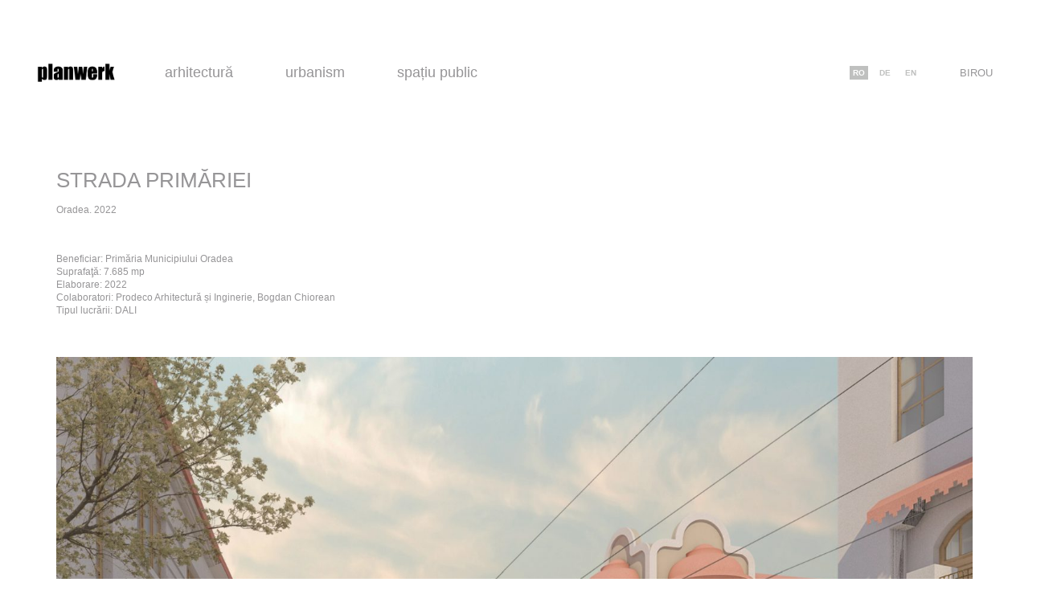

--- FILE ---
content_type: text/html; charset=UTF-8
request_url: http://planwerkcluj.org/portfolio/strada-primariei/
body_size: 40602
content:
<!DOCTYPE html>

<html class="no-js" dir="ltr" lang="ro-RO"
	prefix="og: https://ogp.me/ns#" >
<head>
    <meta charset="UTF-8">
    <meta name="viewport" content="width=device-width, initial-scale=1.0">

	<title>STRADA PRIMĂRIEI - planwerk</title>
<style>@font-face {
	font-family: 'impact';
	font-style: normal;
	font-weight: normal;
	src: ;
	src: local('impact'), local('impact'), url('http://new.planwerkcluj.org/wp-content/uploads/2021/02/impactreg.woff') format('woff');
}
</style>
		<!-- All in One SEO 4.4.3 - aioseo.com -->
		<meta name="description" content="Beneficiar: Primăria Municipiului OradeaSuprafaţă: 7.685 mpElaborare: 2022Colaboratori: Prodeco Arhitectură și Inginerie, Bogdan ChioreanTipul lucrării: DALI" />
		<meta name="robots" content="max-image-preview:large" />
		<link rel="canonical" href="http://planwerkcluj.org/portfolio/strada-primariei/" />
		<meta name="generator" content="All in One SEO (AIOSEO) 4.4.3" />
		<meta property="og:locale" content="ro_RO" />
		<meta property="og:site_name" content="planwerk - planwerk cluj" />
		<meta property="og:type" content="article" />
		<meta property="og:title" content="STRADA PRIMĂRIEI - planwerk" />
		<meta property="og:description" content="Beneficiar: Primăria Municipiului OradeaSuprafaţă: 7.685 mpElaborare: 2022Colaboratori: Prodeco Arhitectură și Inginerie, Bogdan ChioreanTipul lucrării: DALI" />
		<meta property="og:url" content="http://planwerkcluj.org/portfolio/strada-primariei/" />
		<meta property="article:published_time" content="2022-07-31T11:27:58+00:00" />
		<meta property="article:modified_time" content="2022-09-30T18:43:10+00:00" />
		<meta name="twitter:card" content="summary" />
		<meta name="twitter:title" content="STRADA PRIMĂRIEI - planwerk" />
		<meta name="twitter:description" content="Beneficiar: Primăria Municipiului OradeaSuprafaţă: 7.685 mpElaborare: 2022Colaboratori: Prodeco Arhitectură și Inginerie, Bogdan ChioreanTipul lucrării: DALI" />
		<script type="application/ld+json" class="aioseo-schema">
			{"@context":"https:\/\/schema.org","@graph":[{"@type":"BreadcrumbList","@id":"http:\/\/planwerkcluj.org\/portfolio\/strada-primariei\/#breadcrumblist","itemListElement":[{"@type":"ListItem","@id":"http:\/\/planwerkcluj.org\/#listItem","position":1,"item":{"@type":"WebPage","@id":"http:\/\/planwerkcluj.org\/","name":"Home","description":"planwerk cluj","url":"http:\/\/planwerkcluj.org\/"},"nextItem":"http:\/\/planwerkcluj.org\/portfolio\/strada-primariei\/#listItem"},{"@type":"ListItem","@id":"http:\/\/planwerkcluj.org\/portfolio\/strada-primariei\/#listItem","position":2,"item":{"@type":"WebPage","@id":"http:\/\/planwerkcluj.org\/portfolio\/strada-primariei\/","name":"STRADA PRIM\u0102RIEI","description":"Beneficiar: Prim\u0103ria Municipiului OradeaSuprafa\u0163\u0103: 7.685 mpElaborare: 2022Colaboratori: Prodeco Arhitectur\u0103 \u0219i Inginerie, Bogdan ChioreanTipul lucr\u0103rii: DALI","url":"http:\/\/planwerkcluj.org\/portfolio\/strada-primariei\/"},"previousItem":"http:\/\/planwerkcluj.org\/#listItem"}]},{"@type":"Organization","@id":"http:\/\/planwerkcluj.org\/#organization","name":"planwerk","url":"http:\/\/planwerkcluj.org\/","logo":{"@type":"ImageObject","url":"http:\/\/planwerkcluj.org\/wp-content\/uploads\/2021\/02\/pwk-logo-01-1.jpg","@id":"http:\/\/planwerkcluj.org\/#organizationLogo","width":2034,"height":2034},"image":{"@id":"http:\/\/planwerkcluj.org\/#organizationLogo"}},{"@type":"Person","@id":"http:\/\/planwerkcluj.org\/author\/admin\/#author","url":"http:\/\/planwerkcluj.org\/author\/admin\/","name":"admin","image":{"@type":"ImageObject","@id":"http:\/\/planwerkcluj.org\/portfolio\/strada-primariei\/#authorImage","url":"http:\/\/2.gravatar.com\/avatar\/5da078c5eb4cd739516581a3f0474add?s=96&d=mm&r=g","width":96,"height":96,"caption":"admin"}},{"@type":"WebPage","@id":"http:\/\/planwerkcluj.org\/portfolio\/strada-primariei\/#webpage","url":"http:\/\/planwerkcluj.org\/portfolio\/strada-primariei\/","name":"STRADA PRIM\u0102RIEI - planwerk","description":"Beneficiar: Prim\u0103ria Municipiului OradeaSuprafa\u0163\u0103: 7.685 mpElaborare: 2022Colaboratori: Prodeco Arhitectur\u0103 \u0219i Inginerie, Bogdan ChioreanTipul lucr\u0103rii: DALI","inLanguage":"ro-RO","isPartOf":{"@id":"http:\/\/planwerkcluj.org\/#website"},"breadcrumb":{"@id":"http:\/\/planwerkcluj.org\/portfolio\/strada-primariei\/#breadcrumblist"},"author":{"@id":"http:\/\/planwerkcluj.org\/author\/admin\/#author"},"creator":{"@id":"http:\/\/planwerkcluj.org\/author\/admin\/#author"},"image":{"@type":"ImageObject","url":"http:\/\/planwerkcluj.org\/wp-content\/uploads\/2022\/07\/PERSPECTIVE-AMBELE-2.jpg","@id":"http:\/\/planwerkcluj.org\/#mainImage","width":1987,"height":1494},"primaryImageOfPage":{"@id":"http:\/\/planwerkcluj.org\/portfolio\/strada-primariei\/#mainImage"},"datePublished":"2022-07-31T11:27:58+00:00","dateModified":"2022-09-30T18:43:10+00:00"},{"@type":"WebSite","@id":"http:\/\/planwerkcluj.org\/#website","url":"http:\/\/planwerkcluj.org\/","name":"planwerk","description":"planwerk cluj","inLanguage":"ro-RO","publisher":{"@id":"http:\/\/planwerkcluj.org\/#organization"}}]}
		</script>
		<!-- All in One SEO -->

<link rel="alternate" href="http://planwerkcluj.org/portfolio/strada-primariei/" hreflang="ro" />
<link rel="alternate" href="http://planwerkcluj.org/de/portfolio/rathausstrase/" hreflang="de" />
<link rel="alternate" href="http://planwerkcluj.org/en/portfolio/city-hall-street/" hreflang="en" />
<link rel='dns-prefetch' href='//s.w.org' />
<link rel="alternate" type="application/rss+xml" title="planwerk &raquo; Flux" href="http://planwerkcluj.org/feed/" />
<link rel="alternate" type="application/rss+xml" title="planwerk &raquo; Flux comentarii" href="http://planwerkcluj.org/comments/feed/" />
<link rel="alternate" type="application/rss+xml" title="Flux comentarii planwerk &raquo; STRADA PRIMĂRIEI" href="http://planwerkcluj.org/portfolio/strada-primariei/feed/" />
    <meta property="og:type" content="article">
    <meta property="og:title" content="STRADA PRIMĂRIEI">
    <meta property="og:url" content="http://planwerkcluj.org/portfolio/strada-primariei/">
    <meta property="og:site_name" content="planwerk">

	
	        <meta property="og:image" content="http://planwerkcluj.org/wp-content/uploads/2022/07/PERSPECTIVE-AMBELE-2.jpg">
        <link itemprop="image" href="http://planwerkcluj.org/wp-content/uploads/2022/07/PERSPECTIVE-AMBELE-2.jpg">

		            <!--
		  <PageMap>
		    <DataObject type="thumbnail">
		      <Attribute name="src" value="http://planwerkcluj.org/wp-content/uploads/2022/07/PERSPECTIVE-AMBELE-2-150x150.jpg"/>
		      <Attribute name="width" value="150"/>
		      <Attribute name="height" value="150"/>
		    </DataObject>
		  </PageMap>
		-->
		
			<script>
			window._wpemojiSettings = {"baseUrl":"https:\/\/s.w.org\/images\/core\/emoji\/13.0.0\/72x72\/","ext":".png","svgUrl":"https:\/\/s.w.org\/images\/core\/emoji\/13.0.0\/svg\/","svgExt":".svg","source":{"concatemoji":"http:\/\/planwerkcluj.org\/wp-includes\/js\/wp-emoji-release.min.js?ver=5.5.17"}};
			!function(e,a,t){var n,r,o,i=a.createElement("canvas"),p=i.getContext&&i.getContext("2d");function s(e,t){var a=String.fromCharCode;p.clearRect(0,0,i.width,i.height),p.fillText(a.apply(this,e),0,0);e=i.toDataURL();return p.clearRect(0,0,i.width,i.height),p.fillText(a.apply(this,t),0,0),e===i.toDataURL()}function c(e){var t=a.createElement("script");t.src=e,t.defer=t.type="text/javascript",a.getElementsByTagName("head")[0].appendChild(t)}for(o=Array("flag","emoji"),t.supports={everything:!0,everythingExceptFlag:!0},r=0;r<o.length;r++)t.supports[o[r]]=function(e){if(!p||!p.fillText)return!1;switch(p.textBaseline="top",p.font="600 32px Arial",e){case"flag":return s([127987,65039,8205,9895,65039],[127987,65039,8203,9895,65039])?!1:!s([55356,56826,55356,56819],[55356,56826,8203,55356,56819])&&!s([55356,57332,56128,56423,56128,56418,56128,56421,56128,56430,56128,56423,56128,56447],[55356,57332,8203,56128,56423,8203,56128,56418,8203,56128,56421,8203,56128,56430,8203,56128,56423,8203,56128,56447]);case"emoji":return!s([55357,56424,8205,55356,57212],[55357,56424,8203,55356,57212])}return!1}(o[r]),t.supports.everything=t.supports.everything&&t.supports[o[r]],"flag"!==o[r]&&(t.supports.everythingExceptFlag=t.supports.everythingExceptFlag&&t.supports[o[r]]);t.supports.everythingExceptFlag=t.supports.everythingExceptFlag&&!t.supports.flag,t.DOMReady=!1,t.readyCallback=function(){t.DOMReady=!0},t.supports.everything||(n=function(){t.readyCallback()},a.addEventListener?(a.addEventListener("DOMContentLoaded",n,!1),e.addEventListener("load",n,!1)):(e.attachEvent("onload",n),a.attachEvent("onreadystatechange",function(){"complete"===a.readyState&&t.readyCallback()})),(n=t.source||{}).concatemoji?c(n.concatemoji):n.wpemoji&&n.twemoji&&(c(n.twemoji),c(n.wpemoji)))}(window,document,window._wpemojiSettings);
		</script>
		<style>
img.wp-smiley,
img.emoji {
	display: inline !important;
	border: none !important;
	box-shadow: none !important;
	height: 1em !important;
	width: 1em !important;
	margin: 0 .07em !important;
	vertical-align: -0.1em !important;
	background: none !important;
	padding: 0 !important;
}
</style>
	<link rel='stylesheet' id='layerslider-css'  href='http://planwerkcluj.org/wp-content/plugins/LayerSlider/assets/static/layerslider/css/layerslider.css?ver=6.11.2' media='all' />
<link rel='stylesheet' id='wp-block-library-css'  href='http://planwerkcluj.org/wp-includes/css/dist/block-library/style.min.css?ver=5.5.17' media='all' />
<link rel='stylesheet' id='rs-plugin-settings-css'  href='http://planwerkcluj.org/wp-content/plugins/revslider/public/assets/css/rs6.css?ver=6.3.0' media='all' />
<style id='rs-plugin-settings-inline-css'>
#rs-demo-id {}
</style>
<link rel='stylesheet' id='kalium-bootstrap-css-css'  href='http://planwerkcluj.org/wp-content/themes/kalium/assets/css/bootstrap.min.css?ver=3.1.001' media='all' />
<link rel='stylesheet' id='kalium-fontawesome-css-css'  href='http://planwerkcluj.org/wp-content/themes/kalium/assets/vendors/font-awesome/css/all.min.css?ver=3.1.001' media='all' />
<link rel='stylesheet' id='kalium-theme-base-css-css'  href='http://planwerkcluj.org/wp-content/themes/kalium/assets/css/base.min.css?ver=3.1.001' media='all' />
<link rel='stylesheet' id='kalium-theme-portfolio-css-css'  href='http://planwerkcluj.org/wp-content/themes/kalium/assets/css/portfolio.min.css?ver=3.1.001' media='all' />
<link rel='stylesheet' id='kalium-theme-other-css-css'  href='http://planwerkcluj.org/wp-content/themes/kalium/assets/css/other.min.css?ver=3.1.001' media='all' />
<link rel='stylesheet' id='kalium-style-css-css'  href='http://planwerkcluj.org/wp-content/themes/kalium/style.css?ver=3.1.001' media='all' />
<link rel='stylesheet' id='custom-skin-css'  href='http://planwerkcluj.org/wp-content/themes/kalium-child/custom-skin.css?ver=54907cda756098bf26561bcf5dfccd11' media='all' />
<link rel='stylesheet' id='kalium-fluidbox-css-css'  href='http://planwerkcluj.org/wp-content/themes/kalium/assets/vendors/fluidbox/css/fluidbox.min.css?ver=3.1.001' media='all' />
<link rel='stylesheet' id='kalium-child-css'  href='http://planwerkcluj.org/wp-content/themes/kalium-child/style.css?ver=5.5.17' media='all' />
    <script type="text/javascript">
		var ajaxurl = ajaxurl || 'http://planwerkcluj.org/wp-admin/admin-ajax.php';
				var icl_language_code = "ro";
		    </script>
	<style id="typolab-font-variants">.font-19{font-family:'impact';font-style:normal;font-weight:normal}body,p,.section-title p,.single-portfolio-holder .details .project-description p{font-size:12px}</style><script type='text/javascript' src='http://planwerkcluj.org/wp-includes/js/jquery/jquery.js?ver=1.12.4-wp' id='jquery-core-js'></script>
<script type='text/javascript' id='layerslider-utils-js-extra'>
/* <![CDATA[ */
var LS_Meta = {"v":"6.11.2","fixGSAP":"1"};
/* ]]> */
</script>
<script type='text/javascript' src='http://planwerkcluj.org/wp-content/plugins/LayerSlider/assets/static/layerslider/js/layerslider.utils.js?ver=6.11.2' id='layerslider-utils-js'></script>
<script type='text/javascript' src='http://planwerkcluj.org/wp-content/plugins/LayerSlider/assets/static/layerslider/js/layerslider.kreaturamedia.jquery.js?ver=6.11.2' id='layerslider-js'></script>
<script type='text/javascript' src='http://planwerkcluj.org/wp-content/plugins/LayerSlider/assets/static/layerslider/js/layerslider.transitions.js?ver=6.11.2' id='layerslider-transitions-js'></script>
<script type='text/javascript' src='http://planwerkcluj.org/wp-content/plugins/revslider/public/assets/js/rbtools.min.js?ver=6.3.0' id='tp-tools-js'></script>
<script type='text/javascript' src='http://planwerkcluj.org/wp-content/plugins/revslider/public/assets/js/rs6.min.js?ver=6.3.0' id='revmin-js'></script>
<script type='text/javascript' src='http://planwerkcluj.org/wp-content/plugins/strato-assistant/js/cookies.js?ver=5.5.17' id='strato-assistant-wp-cookies-js'></script>
<meta name="generator" content="Powered by LayerSlider 6.11.2 - Multi-Purpose, Responsive, Parallax, Mobile-Friendly Slider Plugin for WordPress." />
<!-- LayerSlider updates and docs at: https://layerslider.kreaturamedia.com -->
<link rel="https://api.w.org/" href="http://planwerkcluj.org/wp-json/" /><link rel="alternate" type="application/json" href="http://planwerkcluj.org/wp-json/wp/v2/portfolio/2764" /><link rel="EditURI" type="application/rsd+xml" title="RSD" href="http://planwerkcluj.org/xmlrpc.php?rsd" />
<link rel="wlwmanifest" type="application/wlwmanifest+xml" href="http://planwerkcluj.org/wp-includes/wlwmanifest.xml" /> 
<link rel='prev' title='BULEVARDUL 21 DECEMBRIE' href='http://planwerkcluj.org/portfolio/bulevardul-21-decembrie-1989/' />
<link rel='next' title='CENTRUL ISTORIC' href='http://planwerkcluj.org/portfolio/centrul-istoric/' />
<meta name="generator" content="WordPress 5.5.17" />
<link rel='shortlink' href='http://planwerkcluj.org/?p=2764' />
<link rel="alternate" type="application/json+oembed" href="http://planwerkcluj.org/wp-json/oembed/1.0/embed?url=http%3A%2F%2Fplanwerkcluj.org%2Fportfolio%2Fstrada-primariei%2F" />
<link rel="alternate" type="text/xml+oembed" href="http://planwerkcluj.org/wp-json/oembed/1.0/embed?url=http%3A%2F%2Fplanwerkcluj.org%2Fportfolio%2Fstrada-primariei%2F&#038;format=xml" />
<script>var mobile_menu_breakpoint = 768;</script><style data-appended-custom-css="true">@media screen and (min-width:769px) { .mobile-menu-wrapper,.mobile-menu-overlay,.header-block__item--mobile-menu-toggle {display: none;} }</style><style data-appended-custom-css="true">@media screen and (max-width:768px) { .header-block__item--standard-menu-container {display: none;} }</style><meta name="generator" content="Powered by WPBakery Page Builder - drag and drop page builder for WordPress."/>
<meta name="generator" content="Powered by Slider Revolution 6.3.0 - responsive, Mobile-Friendly Slider Plugin for WordPress with comfortable drag and drop interface." />
<link rel="icon" href="http://planwerkcluj.org/wp-content/uploads/2021/02/cropped-pwk-logo-01-32x32.jpg" sizes="32x32" />
<link rel="icon" href="http://planwerkcluj.org/wp-content/uploads/2021/02/cropped-pwk-logo-01-192x192.jpg" sizes="192x192" />
<link rel="apple-touch-icon" href="http://planwerkcluj.org/wp-content/uploads/2021/02/cropped-pwk-logo-01-180x180.jpg" />
<meta name="msapplication-TileImage" content="http://planwerkcluj.org/wp-content/uploads/2021/02/cropped-pwk-logo-01-270x270.jpg" />
<script type="text/javascript">function setREVStartSize(e){
			//window.requestAnimationFrame(function() {				 
				window.RSIW = window.RSIW===undefined ? window.innerWidth : window.RSIW;	
				window.RSIH = window.RSIH===undefined ? window.innerHeight : window.RSIH;	
				try {								
					var pw = document.getElementById(e.c).parentNode.offsetWidth,
						newh;
					pw = pw===0 || isNaN(pw) ? window.RSIW : pw;
					e.tabw = e.tabw===undefined ? 0 : parseInt(e.tabw);
					e.thumbw = e.thumbw===undefined ? 0 : parseInt(e.thumbw);
					e.tabh = e.tabh===undefined ? 0 : parseInt(e.tabh);
					e.thumbh = e.thumbh===undefined ? 0 : parseInt(e.thumbh);
					e.tabhide = e.tabhide===undefined ? 0 : parseInt(e.tabhide);
					e.thumbhide = e.thumbhide===undefined ? 0 : parseInt(e.thumbhide);
					e.mh = e.mh===undefined || e.mh=="" || e.mh==="auto" ? 0 : parseInt(e.mh,0);		
					if(e.layout==="fullscreen" || e.l==="fullscreen") 						
						newh = Math.max(e.mh,window.RSIH);					
					else{					
						e.gw = Array.isArray(e.gw) ? e.gw : [e.gw];
						for (var i in e.rl) if (e.gw[i]===undefined || e.gw[i]===0) e.gw[i] = e.gw[i-1];					
						e.gh = e.el===undefined || e.el==="" || (Array.isArray(e.el) && e.el.length==0)? e.gh : e.el;
						e.gh = Array.isArray(e.gh) ? e.gh : [e.gh];
						for (var i in e.rl) if (e.gh[i]===undefined || e.gh[i]===0) e.gh[i] = e.gh[i-1];
											
						var nl = new Array(e.rl.length),
							ix = 0,						
							sl;					
						e.tabw = e.tabhide>=pw ? 0 : e.tabw;
						e.thumbw = e.thumbhide>=pw ? 0 : e.thumbw;
						e.tabh = e.tabhide>=pw ? 0 : e.tabh;
						e.thumbh = e.thumbhide>=pw ? 0 : e.thumbh;					
						for (var i in e.rl) nl[i] = e.rl[i]<window.RSIW ? 0 : e.rl[i];
						sl = nl[0];									
						for (var i in nl) if (sl>nl[i] && nl[i]>0) { sl = nl[i]; ix=i;}															
						var m = pw>(e.gw[ix]+e.tabw+e.thumbw) ? 1 : (pw-(e.tabw+e.thumbw)) / (e.gw[ix]);					
						newh =  (e.gh[ix] * m) + (e.tabh + e.thumbh);
					}				
					if(window.rs_init_css===undefined) window.rs_init_css = document.head.appendChild(document.createElement("style"));					
					document.getElementById(e.c).height = newh+"px";
					window.rs_init_css.innerHTML += "#"+e.c+"_wrapper { height: "+newh+"px }";				
				} catch(e){
					console.log("Failure at Presize of Slider:" + e)
				}					   
			//});
		  };</script>
		<style id="wp-custom-css">
			.entry-content > p:not(.alignwide):not(.alignfull):not(.alignleft):not(.alignright):not(.is-style-wide) {
	max-width: 500px;
}
		</style>
		<noscript><style> .wpb_animate_when_almost_visible { opacity: 1; }</style></noscript></head>
<body class="portfolio-template-default single single-portfolio postid-2764 wpb-js-composer js-comp-ver-6.4.2 vc_responsive portfolio-category-spatiu-public">

<div class="mobile-menu-wrapper mobile-menu-slide">

    <div class="mobile-menu-container">

		<ul id="menu-tags-menu-ro" class="menu"><li id="menu-item-2209" class="menu-item menu-item-type-taxonomy menu-item-object-portfolio_category menu-item-2209"><a href="http://planwerkcluj.org/portfolio-category/arhitectura/">Arhitectură</a></li>
<li id="menu-item-2207" class="menu-item menu-item-type-taxonomy menu-item-object-portfolio_category menu-item-2207"><a href="http://planwerkcluj.org/portfolio-category/urbanism/">Urbanism</a></li>
<li id="menu-item-2208" class="menu-item menu-item-type-taxonomy menu-item-object-portfolio_category current-portfolio-ancestor current-menu-parent current-portfolio-parent menu-item-2208"><a href="http://planwerkcluj.org/portfolio-category/spatiu-public/">Spațiu Public</a></li>
<div class="languages"><span class="languages__item languages__item--current">ro</span><a href="http://planwerkcluj.org/de/portfolio/rathausstrase/" class="languages__item">de</a><a href="http://planwerkcluj.org/en/portfolio/city-hall-street/" class="languages__item">en</a></div><div class="about__menu"><a href="http://planwerkcluj.org/birou/">Birou</a>
</div></ul>
		
		
		
    </div>

</div>

<div class="mobile-menu-overlay"></div>
<div class="wrapper" id="main-wrapper">

	<style data-appended-custom-css="true">.header-block, .site-header--static-header-type {padding-top: 40px;}</style><style data-appended-custom-css="true">@media screen and (max-width: 992px) { .header-block, .site-header--static-header-type {padding-top: 20px;} }</style><style data-appended-custom-css="true">@media screen and (max-width: 768px) { .header-block, .site-header--static-header-type {padding-top: 13.333333333333px;} }</style><style data-appended-custom-css="true">.header-block, .site-header--static-header-type {padding-bottom: 40px;}</style><style data-appended-custom-css="true">@media screen and (max-width: 992px) { .header-block, .site-header--static-header-type {padding-bottom: 20px;} }</style><style data-appended-custom-css="true">@media screen and (max-width: 768px) { .header-block, .site-header--static-header-type {padding-bottom: 13.333333333333px;} }</style>    <header class="site-header main-header menu-type-custom-header fullwidth-header is-sticky">

		<div class="header-block">

	
	<div class="header-block__row-container container">

		<div class="header-block__row header-block__row--main">
			        <div class="header-block__column header-block__logo header-block--auto-grow">
			<style data-appended-custom-css="true">.logo-image {width:100px;height:100px;}</style>    <a href="http://planwerkcluj.org" class="header-logo logo-image">
		            <img src="http://planwerkcluj.org/wp-content/uploads/2021/02/pwk-logo-01-1.jpg" class="main-logo" width="100" height="100" alt="planwerk"/>
		    </a>
        </div>
		        <div class="header-block__column header-block--content-right header-block--align-right">

            <div class="header-block__items-row">
				<div class="header-block__item header-block__item--type-menu-main-menu header-block__item--standard-menu-container"><div class="standard-menu-container menu-skin-main"><nav class="nav-container-main-menu"><ul id="menu-tags-menu-ro-1" class="menu"><li class="menu-item menu-item-type-taxonomy menu-item-object-portfolio_category menu-item-2209"><a href="http://planwerkcluj.org/portfolio-category/arhitectura/"><span>Arhitectură</span></a></li>
<li class="menu-item menu-item-type-taxonomy menu-item-object-portfolio_category menu-item-2207"><a href="http://planwerkcluj.org/portfolio-category/urbanism/"><span>Urbanism</span></a></li>
<li class="menu-item menu-item-type-taxonomy menu-item-object-portfolio_category current-portfolio-ancestor current-menu-parent current-portfolio-parent menu-item-2208"><a href="http://planwerkcluj.org/portfolio-category/spatiu-public/"><span>Spațiu Public</span></a></li>
<div class="languages"><span class="languages__item languages__item--current">ro</span><a href="http://planwerkcluj.org/de/portfolio/rathausstrase/" class="languages__item">de</a><a href="http://planwerkcluj.org/en/portfolio/city-hall-street/" class="languages__item">en</a></div><div class="about__menu"><a href="http://planwerkcluj.org/birou/">Birou</a>
</div></ul></nav></div></div><div class="header-block__item header-block__item--type-menu-main-menu header-block__item--mobile-menu-toggle"><a href="#" class="toggle-bars menu-skin-main" data-action="mobile-menu">        <span class="toggle-bars__column">
            <span class="toggle-bars__bar-lines">
                <span class="toggle-bars__bar-line toggle-bars__bar-line--top"></span>
                <span class="toggle-bars__bar-line toggle-bars__bar-line--middle"></span>
                <span class="toggle-bars__bar-line toggle-bars__bar-line--bottom"></span>
            </span>
        </span>
		</a></div>            </div>

        </div>
				</div>

	</div>

	
</div>

    </header>

<style data-appended-custom-css="true">@media screen and (min-width: 768px) { .single-portfolio-holder .gallery .photo, .single-portfolio-holder .gallery .portfolio-video, .single-portfolio-holder .gallery .portfolio-images-slider, .single-portfolio-holder .gallery .comparison-image-slider {margin-bottom:200px;} }</style><style data-appended-custom-css="true">@media screen and (min-width: 768px) { .single-portfolio-holder .gallery .row {margin-left:-100px; margin-right:-100px;} }</style><style data-appended-custom-css="true">@media screen and (min-width: 768px) { .single-portfolio-holder .gallery .row > div {padding-left:100px; padding-right:100px;} }</style><div class="container">

    <div class="page-container">
        <div class="single-portfolio-holder portfolio-type-2 alt-four">

			
			
			
			
			<div class="title section-title">
    <h1>STRADA PRIMĂRIEI</h1>
	        <p>Oradea. 2022</p>
	
	</div>

            <div class="details row">
                <div class="col-sm-12">
                    <div class="project-description">
                        <div class="post-formatting">
							
<div class="wp-block-group"><div class="wp-block-group__inner-container"></div></div>



<div class="wp-block-group"><div class="wp-block-group__inner-container">
<p>Beneficiar: Primăria Municipiului Oradea<br>Suprafaţă: 7.685 mp<br>Elaborare: 2022<br>Colaboratori: Prodeco Arhitectură și Inginerie, Bogdan Chiorean<br>Tipul lucrării: DALI</p>
</div></div>
                        </div>
                    </div>
                </div>

				
				                    <div class="col-sm-12">
						                    </div>
					
				            </div>

			                <div class="col-sm-12">
					<div class="gallery">

    <div class="row nivo">
		                <div class="col-xs-12">

                    <div class="photo wow fadeInLab">

                        <a href="http://planwerkcluj.org/wp-content/uploads/2022/07/PERSPECTIVE-AMBELE-2.jpg" data-lightbox-gallery="post-gallery">
							<span class="image-placeholder" style="padding-bottom:75.18610422%;background-color:#eeeeee;background-image:linear-gradient(to bottom, #eeeeee, #8d8d8d)"><img width="1612" height="1212" class="attachment-portfolio-single-img-1 size-portfolio-single-img-1 img-2765 lazyload" loading="lazy" role="presentation" alt="" data-src="http://planwerkcluj.org/wp-content/uploads/2022/07/PERSPECTIVE-AMBELE-2-1612x1212.jpg" data-srcset="http://planwerkcluj.org/wp-content/uploads/2022/07/PERSPECTIVE-AMBELE-2-1612x1212.jpg 1612w, http://planwerkcluj.org/wp-content/uploads/2022/07/PERSPECTIVE-AMBELE-2-300x226.jpg 300w, http://planwerkcluj.org/wp-content/uploads/2022/07/PERSPECTIVE-AMBELE-2-1024x770.jpg 1024w, http://planwerkcluj.org/wp-content/uploads/2022/07/PERSPECTIVE-AMBELE-2-768x577.jpg 768w, http://planwerkcluj.org/wp-content/uploads/2022/07/PERSPECTIVE-AMBELE-2-1536x1155.jpg 1536w, http://planwerkcluj.org/wp-content/uploads/2022/07/PERSPECTIVE-AMBELE-2-1116x839.jpg 1116w, http://planwerkcluj.org/wp-content/uploads/2022/07/PERSPECTIVE-AMBELE-2-806x606.jpg 806w, http://planwerkcluj.org/wp-content/uploads/2022/07/PERSPECTIVE-AMBELE-2-558x420.jpg 558w, http://planwerkcluj.org/wp-content/uploads/2022/07/PERSPECTIVE-AMBELE-2-655x492.jpg 655w, http://planwerkcluj.org/wp-content/uploads/2022/07/PERSPECTIVE-AMBELE-2.jpg 1987w" data-sizes="(max-width: 1612px) 100vw, 1612px" /></span>                        </a>

						
                    </div>

                </div>
			                <div class="col-xs-12">

                    <div class="photo wow fadeInLab">

                        <a href="http://planwerkcluj.org/wp-content/uploads/2022/07/Plan-de-situatie-Oradea_small.jpg" data-lightbox-gallery="post-gallery">
							<span class="image-placeholder" style="padding-bottom:68.61042184%;background-color:#eeeeee;background-image:linear-gradient(to bottom, #eeeeee, #8d8d8d)"><img width="1612" height="1106" class="attachment-portfolio-single-img-1 size-portfolio-single-img-1 img-2769 lazyload" loading="lazy" role="presentation" alt="" data-src="http://planwerkcluj.org/wp-content/uploads/2022/07/Plan-de-situatie-Oradea_small-1612x1106.jpg" data-srcset="http://planwerkcluj.org/wp-content/uploads/2022/07/Plan-de-situatie-Oradea_small-1612x1106.jpg 1612w, http://planwerkcluj.org/wp-content/uploads/2022/07/Plan-de-situatie-Oradea_small-300x206.jpg 300w, http://planwerkcluj.org/wp-content/uploads/2022/07/Plan-de-situatie-Oradea_small-1024x702.jpg 1024w, http://planwerkcluj.org/wp-content/uploads/2022/07/Plan-de-situatie-Oradea_small-768x527.jpg 768w, http://planwerkcluj.org/wp-content/uploads/2022/07/Plan-de-situatie-Oradea_small-1536x1053.jpg 1536w, http://planwerkcluj.org/wp-content/uploads/2022/07/Plan-de-situatie-Oradea_small-2048x1405.jpg 2048w, http://planwerkcluj.org/wp-content/uploads/2022/07/Plan-de-situatie-Oradea_small-1116x765.jpg 1116w, http://planwerkcluj.org/wp-content/uploads/2022/07/Plan-de-situatie-Oradea_small-806x553.jpg 806w, http://planwerkcluj.org/wp-content/uploads/2022/07/Plan-de-situatie-Oradea_small-558x383.jpg 558w, http://planwerkcluj.org/wp-content/uploads/2022/07/Plan-de-situatie-Oradea_small-655x449.jpg 655w" data-sizes="(max-width: 1612px) 100vw, 1612px" /></span>                        </a>

						
                    </div>

                </div>
			                <div class="col-xs-12">

                    <div class="photo wow fadeInLab">

                        <a href="http://planwerkcluj.org/wp-content/uploads/2022/07/Plan-de-situatie-Oradea-zoom1_small.jpg" data-lightbox-gallery="post-gallery">
							<span class="image-placeholder" style="padding-bottom:69.54094293%;background-color:#eeeeee;background-image:linear-gradient(to bottom, #eeeeee, #8d8d8d)"><img width="1612" height="1121" class="attachment-portfolio-single-img-1 size-portfolio-single-img-1 img-2768 lazyload" loading="lazy" role="presentation" alt="" data-src="http://planwerkcluj.org/wp-content/uploads/2022/07/Plan-de-situatie-Oradea-zoom1_small-1612x1121.jpg" data-srcset="http://planwerkcluj.org/wp-content/uploads/2022/07/Plan-de-situatie-Oradea-zoom1_small-1612x1121.jpg 1612w, http://planwerkcluj.org/wp-content/uploads/2022/07/Plan-de-situatie-Oradea-zoom1_small-300x209.jpg 300w, http://planwerkcluj.org/wp-content/uploads/2022/07/Plan-de-situatie-Oradea-zoom1_small-1024x712.jpg 1024w, http://planwerkcluj.org/wp-content/uploads/2022/07/Plan-de-situatie-Oradea-zoom1_small-768x534.jpg 768w, http://planwerkcluj.org/wp-content/uploads/2022/07/Plan-de-situatie-Oradea-zoom1_small-1536x1068.jpg 1536w, http://planwerkcluj.org/wp-content/uploads/2022/07/Plan-de-situatie-Oradea-zoom1_small-2048x1425.jpg 2048w, http://planwerkcluj.org/wp-content/uploads/2022/07/Plan-de-situatie-Oradea-zoom1_small-1116x776.jpg 1116w, http://planwerkcluj.org/wp-content/uploads/2022/07/Plan-de-situatie-Oradea-zoom1_small-806x561.jpg 806w, http://planwerkcluj.org/wp-content/uploads/2022/07/Plan-de-situatie-Oradea-zoom1_small-558x388.jpg 558w, http://planwerkcluj.org/wp-content/uploads/2022/07/Plan-de-situatie-Oradea-zoom1_small-655x456.jpg 655w" data-sizes="(max-width: 1612px) 100vw, 1612px" /></span>                        </a>

						
                    </div>

                </div>
			                <div class="col-xs-12 col-sm-8">

                    <div class="photo wow fadeInLab">

                        <a href="http://planwerkcluj.org/wp-content/uploads/2022/07/before-after-1-scaled.jpg" data-lightbox-gallery="post-gallery">
							<span class="image-placeholder" style="padding-bottom:121.05734767%;background-color:#eeeeee;background-image:linear-gradient(to bottom, #eeeeee, #8d8d8d)"><img width="1116" height="1351" class="attachment-portfolio-single-img-2 size-portfolio-single-img-2 img-2766 lazyload" loading="lazy" role="presentation" alt="" data-src="http://planwerkcluj.org/wp-content/uploads/2022/07/before-after-1-1116x1351.jpg" data-srcset="http://planwerkcluj.org/wp-content/uploads/2022/07/before-after-1-1116x1351.jpg 1116w, http://planwerkcluj.org/wp-content/uploads/2022/07/before-after-1-248x300.jpg 248w, http://planwerkcluj.org/wp-content/uploads/2022/07/before-after-1-846x1024.jpg 846w, http://planwerkcluj.org/wp-content/uploads/2022/07/before-after-1-768x930.jpg 768w, http://planwerkcluj.org/wp-content/uploads/2022/07/before-after-1-1269x1536.jpg 1269w, http://planwerkcluj.org/wp-content/uploads/2022/07/before-after-1-1692x2048.jpg 1692w, http://planwerkcluj.org/wp-content/uploads/2022/07/before-after-1-1612x1952.jpg 1612w, http://planwerkcluj.org/wp-content/uploads/2022/07/before-after-1-806x976.jpg 806w, http://planwerkcluj.org/wp-content/uploads/2022/07/before-after-1-558x676.jpg 558w, http://planwerkcluj.org/wp-content/uploads/2022/07/before-after-1-655x793.jpg 655w" data-sizes="(max-width: 1116px) 100vw, 1116px" /></span>                        </a>

						
                    </div>

                </div>
			                <div class="col-xs-12 col-sm-8">

                    <div class="photo wow fadeInLab">

                        <a href="http://planwerkcluj.org/wp-content/uploads/2022/07/before-after-2-scaled.jpg" data-lightbox-gallery="post-gallery">
							<span class="image-placeholder" style="padding-bottom:129.03225806%;background-color:#eeeeee;background-image:linear-gradient(to bottom, #eeeeee, #8d8d8d)"><img width="1116" height="1440" class="attachment-portfolio-single-img-2 size-portfolio-single-img-2 img-2767 lazyload" loading="lazy" role="presentation" alt="" data-src="http://planwerkcluj.org/wp-content/uploads/2022/07/before-after-2-1116x1440.jpg" data-srcset="http://planwerkcluj.org/wp-content/uploads/2022/07/before-after-2-1116x1440.jpg 1116w, http://planwerkcluj.org/wp-content/uploads/2022/07/before-after-2-232x300.jpg 232w, http://planwerkcluj.org/wp-content/uploads/2022/07/before-after-2-794x1024.jpg 794w, http://planwerkcluj.org/wp-content/uploads/2022/07/before-after-2-768x991.jpg 768w, http://planwerkcluj.org/wp-content/uploads/2022/07/before-after-2-1190x1536.jpg 1190w, http://planwerkcluj.org/wp-content/uploads/2022/07/before-after-2-1587x2048.jpg 1587w, http://planwerkcluj.org/wp-content/uploads/2022/07/before-after-2-1612x2080.jpg 1612w, http://planwerkcluj.org/wp-content/uploads/2022/07/before-after-2-806x1040.jpg 806w, http://planwerkcluj.org/wp-content/uploads/2022/07/before-after-2-558x720.jpg 558w, http://planwerkcluj.org/wp-content/uploads/2022/07/before-after-2-655x845.jpg 655w, http://planwerkcluj.org/wp-content/uploads/2022/07/before-after-2-scaled.jpg 1984w" data-sizes="(max-width: 1116px) 100vw, 1116px" /></span>                        </a>

						
                    </div>

                </div>
			    </div>

</div>                </div>
			
			
			        </div>
    </div>

</div></div><!-- .wrapper -->
<script type="application/ld+json">{"@context":"https:\/\/schema.org\/","@type":"Organization","name":"planwerk","url":"http:\/\/planwerkcluj.org","logo":"http:\/\/planwerkcluj.org\/wp-content\/uploads\/2021\/02\/pwk-logo-01-1.jpg"}</script><link rel='stylesheet' id='kalium-nivo-lightbox-css-css'  href='http://planwerkcluj.org/wp-content/themes/kalium/assets/vendors/nivo-lightbox/nivo-lightbox.min.css?ver=3.1.001' media='all' />
<link rel='stylesheet' id='kalium-nivo-lightbox-default-css-css'  href='http://planwerkcluj.org/wp-content/themes/kalium/assets/vendors/nivo-lightbox/themes/default/default.css?ver=3.1.001' media='all' />
<script type='text/javascript' src='http://planwerkcluj.org/wp-content/themes/kalium/assets/vendors/gsap/gsap.min.js?ver=3.1.001' id='kalium-gsap-js-js'></script>
<script type='text/javascript' src='http://planwerkcluj.org/wp-content/themes/kalium/assets/vendors/gsap/ScrollToPlugin.min.js?ver=3.1.001' id='kalium-gsap-scrollto-js-js'></script>
<script type='text/javascript' src='http://planwerkcluj.org/wp-content/themes/kalium/assets/vendors/scrollmagic/ScrollMagic.min.js?ver=3.1.001' id='kalium-scrollmagic-js-js'></script>
<script type='text/javascript' src='http://planwerkcluj.org/wp-content/themes/kalium/assets/vendors/scrollmagic/plugins/animation.gsap.min.js?ver=3.1.001' id='kalium-scrollmagic-gsap-js-js'></script>
<script type='text/javascript' src='http://planwerkcluj.org/wp-content/themes/kalium/assets/js/sticky-header.min.js?ver=3.1.001' id='kalium-sticky-header-js-js'></script>
<script type='text/javascript' src='http://planwerkcluj.org/wp-content/themes/kalium/assets/vendors/jquery-libs/jquery.ba-throttle-debounce.js?ver=3.1.001' id='kalium-jquery-throttle-debounce-js-js'></script>
<script type='text/javascript' src='http://planwerkcluj.org/wp-content/themes/kalium/assets/vendors/fluidbox/jquery.fluidbox.min.js?ver=3.1.001' id='kalium-fluidbox-js-js'></script>
<script type='text/javascript' src='http://planwerkcluj.org/wp-includes/js/comment-reply.min.js?ver=5.5.17' id='comment-reply-js'></script>
<script type='text/javascript' src='http://planwerkcluj.org/wp-includes/js/wp-embed.min.js?ver=5.5.17' id='wp-embed-js'></script>
<script type='text/javascript' src='http://planwerkcluj.org/wp-content/themes/kalium/assets/vendors/metafizzy/isotope.pkgd.min.js?ver=3.1.001' id='kalium-metafizzy-isotope-js-js'></script>
<script type='text/javascript' src='http://planwerkcluj.org/wp-content/themes/kalium/assets/vendors/metafizzy/packery-mode.pkgd.min.js?ver=3.1.001' id='kalium-metafizzy-packery-js-js'></script>
<script type='text/javascript' src='http://planwerkcluj.org/wp-content/themes/kalium/assets/vendors/nivo-lightbox/nivo-lightbox.min.js?ver=3.1.001' id='kalium-nivo-lightbox-js-js'></script>
<script type='text/javascript' id='kalium-main-js-js-before'>
var _k = _k || {}; _k.stickyHeaderOptions = {"type":"standard","containerElement":".site-header","logoElement":".logo-image","triggerOffset":0,"offset":".top-header-bar","animationOffset":10,"spacer":true,"animateProgressWithScroll":false,"animateDuration":null,"tweenChanges":false,"classes":{"name":"site-header","prefix":"sticky","init":"initialized","fixed":"fixed","absolute":"absolute","spacer":"spacer","active":"active","fullyActive":"fully-active"},"autohide":{"animationType":"fade-slide-top","duration":0.3,"threshold":100},"animateScenes":{"padding":{"name":"padding","selector":".header-block","props":["paddingTop","paddingBottom"],"css":{"default":{"paddingTop":0,"paddingBottom":0}},"position":0},"styling":{"name":"style","selector":".header-block","props":["backgroundColor"],"css":{"default":{"backgroundColor":"#ffffff"}},"data":{"tags":["transparent-header"]},"position":0}},"alternateLogos":[],"supportedOn":{"desktop":1,"tablet":1,"mobile":1},"other":{"menuSkin":"menu-skin-main"},"debugMode":false};
var _k = _k || {}; _k.logoSwitchOnSections = [];
var _k = _k || {}; _k.enqueueAssets = {"js":{"light-gallery":[{"src":"http:\/\/planwerkcluj.org\/wp-content\/themes\/kalium\/assets\/vendors\/light-gallery\/lightgallery-all.min.js"}]},"css":{"light-gallery":[{"src":"http:\/\/planwerkcluj.org\/wp-content\/themes\/kalium\/assets\/vendors\/light-gallery\/css\/lightgallery.min.css"},{"src":"http:\/\/planwerkcluj.org\/wp-content\/themes\/kalium\/assets\/vendors\/light-gallery\/css\/lg-transitions.min.css"}]}};
var _k = _k || {}; _k.require = function(e){var t=e instanceof Array?e:[e];return new Promise(function(e,r){var a=function(t){if(t&&t.length){var r=t.shift(),n=r.match( /\.js(\?.*)?$/)?"script":"text";jQuery.ajax({dataType:n,url:r}).success(function(){!function(e){var t;e.match( /\.js(\?.*)?$/)?(t=document.createElement("script")).src=e:((t=document.createElement("link")).rel="stylesheet",t.href=e);var r=!1,a=jQuery("[data-deploader]").each(function(t,a){e!=jQuery(a).attr("src")&&e!=jQuery(a).attr("href")||(r=!0)}).length;r||(t.setAttribute("data-deploader",a),jQuery("head").append(t))}(r)}).always(function(){r.length&&a(t)})}else e()};a(t)})};
</script>
<script type='text/javascript' src='http://planwerkcluj.org/wp-content/themes/kalium/assets/js/main.min.js?ver=3.1.001' id='kalium-main-js-js'></script>

<!-- TET: 1.204093 / 3.1ch -->
</body>
</html>

--- FILE ---
content_type: text/css
request_url: http://planwerkcluj.org/wp-content/themes/kalium-child/custom-skin.css?ver=54907cda756098bf26561bcf5dfccd11
body_size: 39586
content:
body{background: #fff;color: #969597}table{color: #969597}h1 small,h2 small,h3 small,h4 small,h5 small,h6 small{color: #969597}a{color: #969597}a:focus,a:hover{color: #7d7b7e}:focus{color: #969597}.wrapper{background: #fff}.wrapper a:hover{color: #969597}.wrapper a:after{background: #969597}.site-footer a:hover{color: #969597}.product-filter ul li a:hover{color: #969597}.message-form .loading-bar{background: #b0afb0}.message-form .loading-bar span{background: #7d7b7e}.skin--brand-primary{color: #969597}.btn.btn-primary{background: #969597}.btn.btn-primary:hover{background: #7d7b7e}.btn.btn-secondary{background: #969597}.btn.btn-secondary:hover{background: #7d7b7e}.site-footer .footer-bottom a{color: #969597}.site-footer .footer-bottom a:hover{color: #969597}.site-footer .footer-bottom a:after{color: #969597}p{color: #969597}.section-title p{color: #969597}.section-title h1,.section-title h2,.section-title h3,.section-title h4,.section-title h5,.section-title h6{color: #969597}.section-title h1 small,.section-title h2 small,.section-title h3 small,.section-title h4 small,.section-title h5 small,.section-title h6 small{color: #969597 !important}.blog-posts .isotope-item .box-holder .post-info{border-color: #fff}.blog-posts .box-holder .post-format .quote-holder{background: #fff}.blog-posts .box-holder .post-format .quote-holder blockquote{color: #969597}.blog-posts .box-holder .post-format .post-type{background: #fff}.blog-posts .box-holder .post-format .post-type i{color: #969597}.blog-posts .box-holder .post-format .hover-state i{color: #fff}.blog-posts .box-holder .post-info h2 a{color: #969597}.blog-posts .box-holder .post-info .details .category{color: #969597}.blog-posts .box-holder .post-info .details .date{color: #969597}.widget.widget_tag_cloud a{color: #969597;background: #fff}.widget.widget_tag_cloud a:hover{background: #f2f2f2}.wpb_wrapper .wpb_text_column blockquote{border-left-color: #969597}.post-formatting ul li,.post-formatting ol li{color: #969597}.post-formatting blockquote{border-left-color: #969597}.post-formatting blockquote p{color: #969597}.post-formatting .wp-caption .wp-caption-text{background: #fff}.labeled-textarea-row textarea{background-image: linear-gradient(#fff 1px, transparent 1px)}.labeled-textarea-row textarea:focus{color: #333}.cd-google-map .cd-zoom-in,.cd-google-map .cd-zoom-out{background-color: #969597}.cd-google-map .cd-zoom-in:hover,.cd-google-map .cd-zoom-out:hover{background-color: #919092}.single-blog-holder .blog-head-holder{background: #fff}.single-blog-holder .blog-head-holder .quote-holder{background: #fff}.single-blog-holder .blog-head-holder .quote-holder:before{color: #969597}.single-blog-holder .blog-head-holder .quote-holder blockquote{color: #969597}.single-blog-holder .tags-holder a{color: #969597;background: #fff}.single-blog-holder .tags-holder a:hover{background: #f2f2f2}.single-blog-holder pre{background: #fff;border-color: #fff;color: #969597}.single-blog-holder .blog-author-holder .author-name:hover{color: #969597}.single-blog-holder .blog-author-holder .author-name:hover em{color: #969597}.single-blog-holder .blog-author-holder .author-name em{color: #969597}.single-blog-holder .blog-author-holder .author-link{color: #969597}.single-blog-holder .post-controls span{color: #969597}.single-blog-holder .comments-holder{background: #fff}.single-blog-holder .comments-holder:before{border-top-color: #fff}.single-blog-holder .comments-holder .comment-holder + .comment-respond{background: #fff}.single-blog-holder .comments-holder .comment-holder .commenter-image .comment-connector{border-color: #fff}.single-blog-holder .comments-holder .comment-holder .commenter-details .comment-text p{color: #969597}.single-blog-holder .comments-holder .comment-holder .commenter-details .date{color: #969597}.single-blog-holder .details .category{color: #969597}.single-blog-holder .details .category a{color: #969597}.single-blog-holder .details .date{color: #969597}.single-blog-holder .details .date a{color: #969597}.single-blog-holder .details .tags-list{color: #969597}.single-blog-holder .details .tags-list a{color: #969597}.single-blog-holder .post-controls .next-post:hover i,.single-blog-holder .post-controls .prev-post:hover i{color: #969597}.single-blog-holder .post-controls .next-post:hover strong,.single-blog-holder .post-controls .prev-post:hover strong{color: #969597}.single-blog-holder .post-controls .next-post strong,.single-blog-holder .post-controls .prev-post strong{color: #969597}.single-blog-holder .post-controls .next-post i,.single-blog-holder .post-controls .prev-post i{color: #969597}::selection{background: #969597;color: #fff}::-moz-selection{background: #969597;color: #fff}hr{border-color: #fff}footer.site-footer{background-color: #fff}footer.site-footer .footer-widgets .section h1,footer.site-footer .footer-widgets .section h2,footer.site-footer .footer-widgets .section h3{color: #969597}.wpb_wrapper .wpb_tabs.tabs-style-minimal .ui-tabs .wpb_tabs_nav li a{color: #969597}.wpb_wrapper .wpb_tabs.tabs-style-minimal .ui-tabs .wpb_tabs_nav li a:hover{color: #7d7b7e}.wpb_wrapper .wpb_tabs.tabs-style-minimal .ui-tabs .wpb_tabs_nav li.ui-tabs-active a{color: #969597;border-bottom-color: #969597}.wpb_wrapper .wpb_tabs.tabs-style-default .ui-tabs .wpb_tab{background: #fff}.wpb_wrapper .wpb_tabs.tabs-style-default .ui-tabs .wpb_tabs_nav li{border-bottom-color: #fff !important;background: #fff}.wpb_wrapper .wpb_tabs.tabs-style-default .ui-tabs .wpb_tabs_nav li a{color: #969597}.wpb_wrapper .wpb_tabs.tabs-style-default .ui-tabs .wpb_tabs_nav li a:hover{color: #7d7b7e}.wpb_wrapper .wpb_tabs.tabs-style-default .ui-tabs .wpb_tabs_nav li.ui-tabs-active a{color: #969597}.wpb_wrapper .wpb_accordion .wpb_accordion_section{background: #fff}.wpb_wrapper .wpb_accordion .wpb_accordion_section .wpb_accordion_header a{color: #969597}.top-menu-container{background: #969597}.top-menu-container .widget .widgettitle{color: #fff}.top-menu-container .widget a{color: #969597 !important}.top-menu-container .widget a:after{background-color: #969597 !important}.top-menu-container .top-menu ul.menu > li ul{background: #fff}.top-menu-container .top-menu ul.menu > li ul li a{color: #969597 !important}.top-menu-container .top-menu ul.menu > li ul li a:after{background: #969597}.top-menu-container .top-menu ul:after{border-right-color: #fff !important}.top-menu-container .top-menu ul li a{color: #fff !important}.top-menu-container .top-menu ul li a:hover{color: #969597 !important}.product-filter ul li a{color: #969597}.single-portfolio-holder .social .likes{background: #fff}.single-portfolio-holder .social .likes .like-btn{color: #969597}.single-portfolio-holder .social .likes .fa-heart{color: #969597}.single-portfolio-holder .social .share-social .social-links a{color: #969597}.single-portfolio-holder .portfolio-big-navigation a{color: #969597}.single-portfolio-holder .portfolio-big-navigation a:hover{color: #a3a2a4}.slick-slider .slick-prev:hover,.slick-slider .slick-next:hover{color: #969597}.dash{background: #fff}.alert.alert-default{background-color: #969597}.hover-state{background: #969597}.portfolio-holder .thumb .hover-state .likes a i{color: #969597}.portfolio-holder .thumb .hover-state .likes a .counter{color: #969597}.single-portfolio-holder .details .services ul li{color: #969597}.single-portfolio-holder.portfolio-type-3 .gallery-slider .slick-prev:hover,.single-portfolio-holder.portfolio-type-3 .gallery-slider .slick-next:hover{color: #969597}.single-portfolio-holder .gallery.gallery-type-description .row .lgrad{background-image: /* Sorry, can not do JavaScript evaluation in PHP... :( */}.single-portfolio-holder.portfolio-type-5 .portfolio-slider-nav a:hover span{background-color: rgba(150,149,151,0.5)}.single-portfolio-holder.portfolio-type-5 .portfolio-slider-nav a.current span{background: #969597}.single-portfolio-holder.portfolio-type-5 .portfolio-description-container{background: #fff}.single-portfolio-holder.portfolio-type-5 .portfolio-description-container.is-collapsed .portfolio-description-showinfo{background: #fff}.single-portfolio-holder.portfolio-type-5 .portfolio-description-container .portfolio-description-showinfo .expand-project-info svg{fill: #969597}.single-portfolio-holder.portfolio-type-5 .portfolio-description-container .portfolio-description-fullinfo{background: #fff}.single-portfolio-holder.portfolio-type-5 .portfolio-description-container .portfolio-description-fullinfo .lgrad{background-image: /* Sorry, can not do JavaScript evaluation in PHP... :( */}.single-portfolio-holder.portfolio-type-5 .portfolio-description-container .portfolio-description-fullinfo .collapse-project-info svg{fill: #969597}.single-portfolio-holder.portfolio-type-5 .portfolio-description-container .portfolio-description-fullinfo .project-show-more-link{color: #969597}.single-portfolio-holder.portfolio-type-5 .portfolio-description-container .portfolio-description-fullinfo .project-show-more-link .for-more{color: #969597}.search-results-holder .result-box h3 a{color: #969597}.search-results-holder .result-box + .result-box{border-top-color: #fff}.team-holder .new-member-join{background: #fff}.team-holder .new-member-join .join-us .your-image{color: #969597}.team-holder .new-member-join .join-us .details h2{color: #969597}.team-holder .new-member-join .join-us .details .text a{color: #969597}.team-holder .new-member-join .join-us .details .text a:after{background-color: #969597}.logos-holder .c-logo{border-color: #fff}.logos-holder .c-logo .hover-state{background: #969597}.error-holder{background: #fff}.error-holder .box{background: #969597}.error-holder .box .error-type{color: #fff}.error-holder .error-text{color: #969597}.portfolio-holder .dribbble-container .dribbble_shot:hover .dribbble-title{background-color: #969597}.bg-main-color{background: #969597}.coming-soon-container .message-container{color: #fff}.coming-soon-container p{color: #fff}.coming-soon-container .social-networks-env a i{color: #969597}.blog-sidebar .widget a{color: #969597}.blog-sidebar .widget li{color: #969597}.blog-sidebar .widget.widget_recent_comments li + li{border-top-color: #fff}.blog-sidebar .widget.widget_search .search-bar .form-control{background: #fff !important;color: #969597 !important}.blog-sidebar .widget.widget_search .search-bar .form-control::-webkit-input-placeholder{color: #969597}.blog-sidebar .widget.widget_search .search-bar .form-control:-moz-placeholder{color: #969597}.blog-sidebar .widget.widget_search .search-bar .form-control::-moz-placeholder{color: #969597}.blog-sidebar .widget.widget_search .search-bar .form-control:-ms-input-placeholder{color: #969597}.blog-sidebar .widget.widget_search .search-bar input.go-button{color: #969597}.image-placeholder{background: #fff}.show-more .reveal-button{border-color: #fff}.show-more .reveal-button a{color: #969597}.show-more.is-finished .reveal-button .finished{color: #969597}.pagination-container span.page-numbers,.pagination-container a.page-numbers{color: #969597}.pagination-container span.page-numbers:after,.pagination-container a.page-numbers:after{background-color: #969597}.pagination-container span.page-numbers:hover,.pagination-container a.page-numbers:hover,.pagination-container span.page-numbers.current,.pagination-container a.page-numbers.current{color: #969597}.fluidbox-overlay{background-color: #fff;opacity: 0.6 !important}.comparison-image-slider .cd-handle{background-color: #969597 !important}.comparison-image-slider .cd-handle:hover{background-color: #89888a !important}.about-me-box{background: #fff !important}.sidebar-menu-wrapper{background: #fff}.sidebar-menu-wrapper.menu-type-sidebar-menu .sidebar-menu-container .sidebar-main-menu div.menu > ul > li > a{color: #969597}.sidebar-menu-wrapper.menu-type-sidebar-menu .sidebar-menu-container .sidebar-main-menu ul.menu > li > a{color: #969597}.sidebar-menu-wrapper.menu-type-sidebar-menu .sidebar-menu-container .sidebar-main-menu ul.menu > li > a:hover{color: #969597}.sidebar-menu-wrapper.menu-type-sidebar-menu .sidebar-menu-container .sidebar-main-menu ul.menu > li > a:after{background-color: #969597}.sidebar-menu-wrapper.menu-type-sidebar-menu .sidebar-menu-container .sidebar-main-menu ul.menu ul > li:hover > a{color: #969597}.sidebar-menu-wrapper.menu-type-sidebar-menu .sidebar-menu-container .sidebar-main-menu ul.menu ul > li > a{color: #969597}.sidebar-menu-wrapper.menu-type-sidebar-menu .sidebar-menu-container .sidebar-main-menu ul.menu ul > li > a:hover{color: #969597}.maintenance-mode .wrapper,.coming-soon-mode .wrapper{background: #969597}.header-logo.logo-text{color: #969597}.main-header.menu-type-standard-menu .standard-menu-container.menu-skin-main ul.menu ul li a,.main-header.menu-type-standard-menu .standard-menu-container.menu-skin-main div.menu > ul ul li a{color: #fff}.portfolio-holder .item-box .photo .on-hover{background-color: #969597}.loading-spinner-1{background-color: #969597}.top-menu-container .close-top-menu{color: #fff}.single-portfolio-holder.portfolio-type-5 .portfolio-navigation a:hover{color: #fff}.single-portfolio-holder.portfolio-type-5 .portfolio-navigation a:hover i{color: #fff}.portfolio-holder .item-box .info p a:hover{color: #969597}.mobile-menu-wrapper .mobile-menu-container ul.menu li a:hover{color: #969597}.mobile-menu-wrapper .mobile-menu-container ul.menu li.current-menu-item > a,.mobile-menu-wrapper .mobile-menu-container div.menu > ul li.current-menu-item > a,.mobile-menu-wrapper .mobile-menu-container ul.menu li.current_page_item > a,.mobile-menu-wrapper .mobile-menu-container div.menu > ul li.current_page_item > a,.mobile-menu-wrapper .mobile-menu-container ul.menu li.current-menu-ancestor > a,.mobile-menu-wrapper .mobile-menu-container div.menu > ul li.current-menu-ancestor > a,.mobile-menu-wrapper .mobile-menu-container ul.menu li.current_page_ancestor > a,.mobile-menu-wrapper .mobile-menu-container div.menu > ul li.current_page_ancestor > a{color: #969597}.single-portfolio-holder .social-links-rounded .social-share-icon.like-btn.is-liked{background-color: #969597}.maintenance-mode .wrapper a,.coming-soon-mode .wrapper a{color: #fff}.maintenance-mode .wrapper a:after,.coming-soon-mode .wrapper a:after{background-color: #fff}.mobile-menu-wrapper .mobile-menu-container .search-form label{color: #969597}.mobile-menu-wrapper .mobile-menu-container .search-form input:focus + label{color: #969597}.vjs-default-skin .vjs-play-progress{background-color: #969597}.vjs-default-skin .vjs-volume-level{background: #969597}.portfolio-holder .item-box .info h3 a{color: #969597}.blog-sidebar .widget a{color: #969597}.blog-sidebar .widget a:after{background: #969597}.blog-sidebar .widget .product_list_widget li .product-details .product-meta{color: #c9c8ca}.blog-sidebar .widget .product_list_widget li .product-details .product-meta .proruct-rating em{color: #c9c8ca}.blog-sidebar .widget .product_list_widget li .product-details .product-name{color: #969597}.dropdown-menu > li > a{color: #969597}.dropdown{color: #969597}.dropdown .btn:hover,.dropdown .btn:focus,.dropdown .btn.focus{color: #969597}.dropdown .dropdown-menu{color: #969597;background: #fff}.dropdown .dropdown-menu li{border-top-color: #ebebeb}.dropdown.open .btn{background: #fff}.widget.widget_product_search .search-bar input[name="s"],.widget.widget_search .search-bar input[name="s"]{background: #fff;color: #969597}.widget.widget_product_search .search-bar input[name="s"]::-webkit-input-placeholder,.widget.widget_search .search-bar input[name="s"]::-webkit-input-placeholder{color: #969597}.widget.widget_product_search .search-bar input[name="s"]:-moz-placeholder,.widget.widget_search .search-bar input[name="s"]:-moz-placeholder{color: #969597}.widget.widget_product_search .search-bar input[name="s"]::-moz-placeholder,.widget.widget_search .search-bar input[name="s"]::-moz-placeholder{color: #969597}.widget.widget_product_search .search-bar input[name="s"]:-ms-input-placeholder,.widget.widget_search .search-bar input[name="s"]:-ms-input-placeholder{color: #969597}.widget.widget_product_search .search-bar input[type=submit],.widget.widget_search .search-bar input[type=submit]{color: #969597}.widget.widget_shopping_cart .widget_shopping_cart_content > .total strong{color: #969597}.widget.widget_shopping_cart .widget_shopping_cart_content .product_list_widget{border-bottom-color: #fff}.widget.widget_price_filter .price_slider_wrapper .price_slider{background: #fff}.widget.widget_price_filter .price_slider_wrapper .price_slider .ui-slider-range,.widget.widget_price_filter .price_slider_wrapper .price_slider .ui-slider-handle{background: #969597}.widget.widget_price_filter .price_slider_wrapper .price_slider_amount .price_label{color: #c9c8ca}.woocommerce{background: #fff}.woocommerce .onsale{background: #969597;color: #fff}.woocommerce .product .item-info h3 a{color: #fff}.woocommerce .product .item-info .price ins,.woocommerce .product .item-info .price > .amount{color: #969597}.woocommerce .product .item-info .price del{color: #969597}.woocommerce .product .item-info .product-loop-add-to-cart-container a{color: #969597}.woocommerce .product .item-info .product-loop-add-to-cart-container a:after{background-color: #969597}.woocommerce .product .item-info .product-loop-add-to-cart-container a:hover{color: #969597}.woocommerce .product .item-info .product-loop-add-to-cart-container a:hover:after{background-color: #969597}.woocommerce .product.catalog-layout-default .item-info h3 a{color: #969597}.woocommerce .product.catalog-layout-default .item-info .product-loop-add-to-cart-container a{color: #969597}.woocommerce .product.catalog-layout-default .item-info .product-loop-add-to-cart-container a:after{background-color: #969597}.woocommerce .product.catalog-layout-default .item-info .product-loop-add-to-cart-container a:hover{color: #969597}.woocommerce .product.catalog-layout-default .item-info .product-loop-add-to-cart-container a:hover:after{background-color: #969597}.woocommerce .product.catalog-layout-full-bg .product-internal-info,.woocommerce .product.catalog-layout-full-transparent-bg .product-internal-info{background: rgba(150,149,151,0.9)}.woocommerce .product.catalog-layout-full-bg .item-info h3 a,.woocommerce .product.catalog-layout-full-transparent-bg .item-info h3 a{color: #fff}.woocommerce .product.catalog-layout-full-bg .item-info .product-loop-add-to-cart-container .add-to-cart-link:before,.woocommerce .product.catalog-layout-full-transparent-bg .item-info .product-loop-add-to-cart-container .add-to-cart-link:before,.woocommerce .product.catalog-layout-full-bg .item-info .product-loop-add-to-cart-container .add-to-cart-link:after,.woocommerce .product.catalog-layout-full-transparent-bg .item-info .product-loop-add-to-cart-container .add-to-cart-link:after{color: #fff !important}.woocommerce .product.catalog-layout-full-bg .item-info .product-loop-add-to-cart-container .tooltip .tooltip-arrow,.woocommerce .product.catalog-layout-full-transparent-bg .item-info .product-loop-add-to-cart-container .tooltip .tooltip-arrow{border-left-color: #fff}.woocommerce .product.catalog-layout-full-bg .item-info .product-loop-add-to-cart-container .tooltip .tooltip-inner,.woocommerce .product.catalog-layout-full-transparent-bg .item-info .product-loop-add-to-cart-container .tooltip .tooltip-inner{color: #969597;background: #fff}.woocommerce .product.catalog-layout-full-bg .item-info .product-bottom-details .price,.woocommerce .product.catalog-layout-full-transparent-bg .item-info .product-bottom-details .price{color: #fff}.woocommerce .product.catalog-layout-full-bg .item-info .product-bottom-details .price del,.woocommerce .product.catalog-layout-full-transparent-bg .item-info .product-bottom-details .price del{color: rgba(255,255,255,0.8)}.woocommerce .product.catalog-layout-full-bg .item-info .product-bottom-details .price del .amount,.woocommerce .product.catalog-layout-full-transparent-bg .item-info .product-bottom-details .price del .amount{color: rgba(255,255,255,0.8)}.woocommerce .product.catalog-layout-full-bg .item-info .product-bottom-details .price ins .amount,.woocommerce .product.catalog-layout-full-transparent-bg .item-info .product-bottom-details .price ins .amount{border-bottom-color: #fff}.woocommerce .product.catalog-layout-full-bg .item-info .product-bottom-details .price .amount,.woocommerce .product.catalog-layout-full-transparent-bg .item-info .product-bottom-details .price .amount{color: #fff}.woocommerce .product.catalog-layout-full-bg .item-info .product-terms,.woocommerce .product.catalog-layout-full-transparent-bg .item-info .product-terms{color: #fff !important}.woocommerce .product.catalog-layout-full-bg .item-info .product-terms a,.woocommerce .product.catalog-layout-full-transparent-bg .item-info .product-terms a{color: #fff !important}.woocommerce .product.catalog-layout-full-bg .item-info .product-terms a:after,.woocommerce .product.catalog-layout-full-transparent-bg .item-info .product-terms a:after,.woocommerce .product.catalog-layout-full-bg .item-info .product-terms a:before,.woocommerce .product.catalog-layout-full-transparent-bg .item-info .product-terms a:before{background: #fff}.woocommerce .product.catalog-layout-transparent-bg .item-info h3 a{color: #969597}.woocommerce .product.catalog-layout-transparent-bg .item-info .product-terms{color: #969597 !important}.woocommerce .product.catalog-layout-transparent-bg .item-info .product-terms a{color: #969597 !important}.woocommerce .product.catalog-layout-transparent-bg .item-info .product-terms a:after,.woocommerce .product.catalog-layout-transparent-bg .item-info .product-terms a:before{background: #969597}.woocommerce .product.catalog-layout-transparent-bg .item-info .product-bottom-details .product-loop-add-to-cart-container .add-to-cart-link:after,.woocommerce .product.catalog-layout-transparent-bg .item-info .product-bottom-details .product-loop-add-to-cart-container .add-to-cart-link:before{color: #969597}.woocommerce .product.catalog-layout-transparent-bg .item-info .product-bottom-details .product-loop-add-to-cart-container a{color: #969597}.woocommerce .product.catalog-layout-transparent-bg .item-info .product-bottom-details .product-loop-add-to-cart-container a:after{background-color: #969597}.woocommerce .product.catalog-layout-transparent-bg .item-info .product-bottom-details .product-loop-add-to-cart-container a:hover{color: #969597}.woocommerce .product.catalog-layout-transparent-bg .item-info .product-bottom-details .product-loop-add-to-cart-container a:hover:after{background-color: #969597}.woocommerce .product.catalog-layout-transparent-bg .item-info .product-bottom-details .product-loop-add-to-cart-container .tooltip-inner{background-color: #969597;color: #fff}.woocommerce .product.catalog-layout-transparent-bg .item-info .product-bottom-details .product-loop-add-to-cart-container .tooltip-arrow{border-left-color: #969597}.woocommerce .product.catalog-layout-transparent-bg .item-info .product-bottom-details .price{color: #969597}.woocommerce .product.catalog-layout-transparent-bg .item-info .product-bottom-details .price .amount{color: #969597}.woocommerce .product.catalog-layout-transparent-bg .item-info .product-bottom-details .price ins .amount{border-bottom-color: #969597}.woocommerce .product.catalog-layout-transparent-bg .item-info .product-bottom-details .price del{color: rgba(150,149,151,0.65)}.woocommerce .product.catalog-layout-transparent-bg .item-info .product-bottom-details .price del .amount{color: rgba(150,149,151,0.65)}.woocommerce .product.catalog-layout-distanced-centered .item-info h3 a{color: #969597}.woocommerce .product.catalog-layout-distanced-centered .item-info .price .amount,.woocommerce .product.catalog-layout-distanced-centered .item-info .price ins,.woocommerce .product.catalog-layout-distanced-centered .item-info .price ins span{color: #a3a2a4}.woocommerce .product.catalog-layout-distanced-centered .item-info .price del{color: rgba(150,149,151,0.65)}.woocommerce .product.catalog-layout-distanced-centered .item-info .price del .amount{color: rgba(150,149,151,0.65)}.woocommerce .product.catalog-layout-distanced-centered .item-info .product-loop-add-to-cart-container .add_to_cart_button{color: #c9c8ca}.woocommerce .product.catalog-layout-distanced-centered .item-info .product-loop-add-to-cart-container .add_to_cart_button.nh{color: #969597}.woocommerce .product.catalog-layout-distanced-centered .item-info .product-loop-add-to-cart-container .add_to_cart_button:hover{color: #99989a}.woocommerce .product.catalog-layout-distanced-centered .product-internal-info{background: rgba(255,255,255,0.9)}.woocommerce .dropdown .dropdown-menu li a{color: #969597}.woocommerce .dropdown .dropdown-menu .active a,.woocommerce .dropdown .dropdown-menu li a:hover{color: #969597 !important}.woocommerce #review_form_wrapper .form-submit input#submit{background-color: #969597}.woocommerce .star-rating .star-rating-icons .circle i{background-color: #969597}.woocommerce .product .item-info{color: #969597}.woocommerce .shop_table .cart_item .product-subtotal span{color: #969597}.woocommerce .shop_table .cart-collaterals .cart-buttons-update-checkout .checkout-button{background-color: #969597}.woocommerce .checkout-info-box .woocommerce-info{border-top: 3px solid #969597 !important}.woocommerce .checkout-info-box .woocommerce-info a{color: #969597}.woocommerce-error,.woocommerce-info,.woocommerce-notice,.woocommerce-message{color: #fff}.woocommerce-error li,.woocommerce-info li,.woocommerce-notice li,.woocommerce-message li{color: #fff}.replaced-checkboxes:checked + label:before,.replaced-radio-buttons:checked + label:before{background-color: #969597}.woocommerce .blockOverlay{background: rgba(255,255,255,0.8) !important}.woocommerce .blockOverlay:after{background-color: #969597}.woocommerce .order-info mark{background-color: #969597}.woocommerce .shop-categories .product-category-col > .product-category a:hover h3,.woocommerce .shop_table .cart_item .product-remove a:hover i{color: #969597}.woocommerce-notice,.woocommerce-message{background-color: #969597;color: #fff}.btn-primary,.checkout-button{background-color: #969597 !important;color: #fff !important}.btn-primary:hover,.checkout-button:hover{background-color: #878688 !important;color: #fff !important}.menu-cart-icon-container.menu-skin-dark .cart-icon-link{color: #969597}.menu-cart-icon-container.menu-skin-dark .cart-icon-link:hover{color: #89888a}.menu-cart-icon-container.menu-skin-dark .cart-icon-link .items-count{background-color: #969597 !important}.menu-cart-icon-container.menu-skin-light .cart-icon-link{color: #fff}.menu-cart-icon-container.menu-skin-light .cart-icon-link .items-count{background-color: #969597 !important;color: #fff !important}.menu-cart-icon-container .lab-wc-mini-cart-contents .cart-items .cart-item .product-details h3 a:hover{color: #969597}.woocommerce ul.digital-downloads li a:hover{color: #969597}.woocommerce .single-product .kalium-woocommerce-product-gallery .main-product-images:hover .product-gallery-lightbox-trigger,.woocommerce.single-product .single-product-images .kalium-woocommerce-product-gallery .main-product-images .nextprev-arrow i{color: #969597}.wpb_wrapper .lab-vc-products-carousel .products .nextprev-arrow i{color: #969597}.main-header.menu-type-standard-menu .standard-menu-container ul.menu ul li.menu-item-has-children > a:before,.main-header.menu-type-standard-menu .standard-menu-container div.menu > ul ul li.menu-item-has-children > a:before{border-color: transparent transparent transparent #fff}.fullscreen-menu.menu-skin-main{background-color: #969597}.fullscreen-menu.fullscreen-menu.menu-skin-main.translucent-background{background-color: rgba(150,149,151,0.9)}.main-header.menu-skin-main.menu-type-full-bg-menu .fullscreen-menu{background-color: #969597}.main-header.menu-skin-main.menu-type-full-bg-menu .fullscreen-menu.translucent-background{background-color: rgba(150,149,151,0.9)}.single-portfolio-holder .portfolio-navigation a:hover i{color: #969597}.wpb_wrapper .lab-blog-posts .blog-post-entry .blog-post-image a .hover-display{background-color: rgba(150,149,151,0.8)}.wpb_wrapper .lab-blog-posts .blog-post-entry .blog-post-image a .hover-display.no-opacity{background-color: #969597}.main-header.menu-type-full-bg-menu .fullscreen-menu .fullscreen-menu-footer .social-networks li a i{color: #969597}.wrapper a:after,footer.site-footer a:after{background-color: #969597}.main-header.menu-type-standard-menu .standard-menu-container div.menu > ul ul li.menu-item-has-children:before,.main-header.menu-type-standard-menu .standard-menu-container ul.menu ul li.menu-item-has-children:before{border-color: transparent transparent transparent #fff}.main-header.menu-type-standard-menu .standard-menu-container.menu-skin-main ul.menu ul li a,.main-header.menu-type-standard-menu .standard-menu-container.menu-skin-main div.menu > ul ul li a{color: #fff}.main-header.menu-type-standard-menu .standard-menu-container.menu-skin-main ul.menu ul li a:after,.main-header.menu-type-standard-menu .standard-menu-container.menu-skin-main div.menu > ul ul li a:after{background-color: #fff}.main-header.menu-type-standard-menu .standard-menu-container.menu-skin-main div.menu > ul > li > a:after,.main-header.menu-type-standard-menu .standard-menu-container.menu-skin-main ul.menu > li > a:after{background-color: #969597}.go-to-top{color: #fff;background-color: #969597}.go-to-top.visible:hover{background-color: #969597}.mobile-menu-wrapper .mobile-menu-container .search-form input,.mobile-menu-wrapper .mobile-menu-container .search-form input:focus + label{color: #969597}.portfolio-holder .thumb .hover-state.hover-style-white p{color: #969597}body .lg-outer.lg-skin-kalium-default .lg-progress-bar .lg-progress{background-color: #969597}.lg-outer .lg-progress-bar .lg-progress{background-color: #969597}.lg-outer .lg-thumb-item:hover,.lg-outer .lg-thumb-item.active{border-color: #969597 !important}.wpb_wrapper .lab-blog-posts .blog-post-entry .blog-post-content-container .blog-post-title a:hover{color: #969597}.single-portfolio-holder .social-links-plain .likes .fa-heart{color: #969597}.pagination-container span.page-numbers,.pagination-container a.page-numbers{color: #969597}.sidebar-menu-wrapper.menu-type-sidebar-menu .sidebar-menu-container .sidebar-main-menu ul.menu ul > li > a:after,.post-password-form input[type=submit]{background-color: #969597}.header-search-input.menu-skin-main .search-icon a svg{fill: #969597}.kalium-wpml-language-switcher.menu-skin-main .language-entry{color: #969597}.social-networks.colored-bg li a.custom,.social-networks.colored-bg-hover li a.custom:hover,.social-networks.textual.colored li a.custom:after,.social-networks.textual.colored-hover li a.custom:after{background-color: #969597}.social-networks.colored-bg li a.custom:hover{background-color: #7d7b7e}.social-networks.colored li a.custom,.social-networks.colored li a.custom i,.social-networks.colored-hover li a.custom:hover,.social-networks.colored-hover li a.custom:hover i{color: #969597}.single-portfolio-holder .gallery.captions-below .caption a{color: #969597}.single-portfolio-holder .gallery.captions-below .caption a:after{background-color: #969597}.widget.widget_text .textwidget a:hover{color: #969597}.widget.widget_text .textwidget a:after{background-color: #969597}.button{background-color: #969597;color: #fff}.widget a.button{color: #fff}.button:hover{background-color: #89888a}.wrapper .button:hover{color: #fff}.button:active{background: #89888a}.button-secondary{background-color: #fff;color: #969597}.button-secondary:hover,.button-secondary:active{color: #969597}a.button-secondary:hover,a.button-secondary:active{color: #969597}.button-secondary:hover{background: #f7f7f7}.wrapper .button-secondary:hover{color: #969597}.button-secondary:active{background: #f2f2f2}.labeled-input-row label,.labeled-textarea-row label{border-bottom-color: #969597}.blog-posts .post-item .post-thumbnail blockquote,.single-post .post-image .post-quote blockquote{color: #969597}.post-navigation a:hover i,.post-navigation a:hover i,.post-navigation a:hover strong,.post-navigation a:hover strong{color: #969597}.main-header.menu-type-standard-menu .standard-menu-container.menu-skin-main div.menu > ul > li > a,.main-header.menu-type-standard-menu .standard-menu-container.menu-skin-main ul.menu > li > a{color: #969597}.main-header.menu-type-standard-menu .standard-menu-container.menu-skin-main div.menu > ul ul,.main-header.menu-type-standard-menu .standard-menu-container.menu-skin-main ul.menu ul{background-color: #969597}.single-post .post-comments:before{border-top-color: #fff}.pagination--normal .page-numbers.current{color: #969597}.woocommerce .woocommerce-cart-form .shop_table .cart_item .product-subtotal span{color: #969597}.woocommerce-checkout .checkout-form-option--header .woocommerce-info{border-top-color: #969597}.woocommerce-checkout .checkout-form-option--header .woocommerce-info a,.woocommerce-checkout .checkout-form-option--header .woocommerce-info a:hover{color: #969597}.woocommerce-checkout .checkout-form-option--header .woocommerce-info a:after{background-color: #969597}.woocommerce-account .wc-my-account-tabs .woocommerce-MyAccount-navigation ul li.is-active a{border-right-color: #fff}.woocommerce-message a:hover{color: #969597}.woocommerce .woocommerce-Reviews #review_form_wrapper{background-color: #fff}.woocommerce .woocommerce-Reviews .comment-form .comment-form-rating .stars span a:before{color: #999}.woocommerce .woocommerce-Reviews .comment-form .comment-form-rating .stars span a.active ~ a:before{color: #999}.woocommerce .woocommerce-Reviews .comment-form .comment-form-rating .stars span:hover a:before{color: #666}.woocommerce .woocommerce-Reviews .comment-form .comment-form-rating .stars span:hover a:hover ~ a:before{color: #999}.woocommerce .woocommerce-Reviews .comment-form .comment-form-rating .stars.has-rating span a:before{color: #969597}.woocommerce .woocommerce-Reviews .comment-form .comment-form-rating .stars.has-rating span a.active ~ a:before{color: #999}.woocommerce .shop-categories .product-category-col > .product-category a:hover .woocommerce-loop-category__title,.woocommerce .shop-categories .product-category-col > .product-category a:hover h3{color: #969597}.woocommerce .woocommerce-cart-form .shop_table .cart_item .product-remove a:hover i{color: #969597}.blog-posts .post-item .post-thumbnail .post-hover{background-color: rgba(150,149,151,0.9)}.blog-posts .post-item .post-thumbnail .post-hover.post-hover--no-opacity{background-color: #969597}.labeled-input-row--label{border-bottom-color: #fff}.lg-outer .lg .lg-progress-bar .lg-progress{background-color: #969597}.site-footer .footer-widgets .widget .widgettitle{color: #969597}.labeled-input-row label,.labeled-textarea-row label{color: #969597}.labeled-textarea-row textarea{background-image: linear-gradient(#fff 1px, transparent 1px)}.labeled-input-row input{border-bottom-color: #fff}.wpb_wrapper .lab-blog-posts .blog-post-entry .blog-post-content-container .blog-post-title a,.blog-posts .post-item .post-details .post-title a{color: #969597}.pagination--normal .page-numbers{color: #969597}.blog-posts .post-item.template-rounded .post-thumbnail .post-format-icon{color: #969597}.widget-area .widget li a,.widget ul ul a:before{color: #969597}.woocommerce.single-product .summary .single_variation_wrap .single_variation,.woocommerce.single-product .summary p.price{color: #969597}.woocommerce .products .product.catalog-layout-full-bg .product-internal-info{background-color: #969597}.woocommerce .shop-categories .product-category a:hover .woocommerce-loop-category__title,.woocommerce .shop-categories .product-category a:hover h3{color: #969597}.lab-divider .lab-divider-content{color: #969597}.contact-form .button .loading-bar{background-color: #c9c8ca}.contact-form .button .loading-bar span{background-color: #706f71}.vc_row .vc_tta-tabs.vc_tta-style-theme-styled-minimal .vc_tta-tabs-list li.vc_active a{color: #969597}.woocommerce .woocommerce-grouped-product-list .woocommerce-grouped-product-list-item__price ins .amount,.woocommerce .woocommerce-grouped-product-list .woocommerce-grouped-product-list-item__price > .amount,.woocommerce .summary > .price,.woocommerce .summary .single_variation_wrap .single_variation{color: #969597}.woocommerce .products .product .item-info .price ins,.woocommerce .products .product .item-info .price > .amount{color: #969597}.pagination-container a.page-numbers.current,.pagination-container a.page-numbers:hover,.pagination-container span.page-numbers.current,.pagination-container span.page-numbers:hover,.woocommerce-pagination a.page-numbers.current,.woocommerce-pagination a.page-numbers:hover,.woocommerce-pagination span.page-numbers.current,.woocommerce-pagination span.page-numbers:hover{color: #969597}.woocommerce .products .product .item-info .add_to_cart_button:focus{color: #969597}.widget ul ul a:before{background-color: #969597}.woocommerce .summary p{color: #969597}input[type=text],input[type=number],input[type=email],input[type=password],input[type=url],input[type=tel]{color: #969597}.single-post .post .author-info--details .author-name,.single-post .post .post-meta a{color: #969597}.single-post .post-comments--list .comment .commenter-details .in-reply-to span{color: #969597}.single-post .comment-form > p.comment-form-cookies-consent input[type=checkbox]:before,input[type=checkbox]:before,input[type=radio]:before{background-color: #969597}.btn.btn-default{background-color: #969597}.pricing-table--default .plan .plan-head{background-color: #969597}.woocommerce .add_to_cart_button:hover{color: #969597}.woocommerce .add_to_cart_button:after{background-color: #969597}.woocommerce .add_to_cart_button + .added-to-cart{color: #969597}.woocommerce .products .product.catalog-layout-full-bg .tooltip-inner{color: #969597}.woocommerce .products .product .item-info .add_to_cart_button.loading{color: #969597}.woocommerce .summary .single_variation_wrap .single_variation,.woocommerce .summary p.price{color: #969597}.blog-posts .post-item .post-thumbnail .post-gallery-images.flickity-enabled .flickity-prev-next-button:hover,.single-post .post-image .post-gallery-images.flickity-enabled .flickity-prev-next-button:hover{color: #969597}.standard-menu-container.menu-skin-main ul.menu > li > a{color: #969597}.sn-skin-default .sn-text{color: #969597}.standard-menu-container.menu-skin-main ul.menu > li > a:after{background-color: #969597}.toggle-bars.menu-skin-main .toggle-bars__bar-line{background-color: #969597}.toggle-bars.menu-skin-main .toggle-bars__text{color: #969597}.standard-menu-container.menu-skin-main ul.menu ul{background-color: #969597}.fullscreen-menu .fullscreen-menu-footer .social-networks li a i{color: #969597}.breadcrumb__container .current-item{color: #969597}.header-logo.logo-text.menu-skin-main .logo-text{color: #969597}.top-header-bar .woocommerce-account-link__icon svg{fill: #969597}.top-header-bar .woocommerce-account-link__icon svg .st0-single-neutral-circle{stroke: #969597}.top-header-bar .raw-text-widget.menu-skin-main{color: #969597}.header-search-input.menu-skin-main .search-field span,.header-search-input.menu-skin-main .search-field input{color: #969597}.cart-totals-widget.menu-skin-main .cart-total{color: #969597}.cart-totals-widget.menu-skin-main .cart-total:after{background-color: #969597}.cart-totals-widget .text-before{color: #969597}

--- FILE ---
content_type: text/css
request_url: http://planwerkcluj.org/wp-content/themes/kalium-child/style.css?ver=5.5.17
body_size: 2946
content:
/*
Theme Name: Kalium Child
Theme URI: https://kaliumtheme.com/
description: >-
  Kalium Child theme for planwerk
Author: Darius Ungurean
Author URI: dariusungurean@gmail.com
Template: kalium
Version: 1.0.0
License: GNU General Public License v2 or later
License URI: http://www.gnu.org/licenses/gpl-2.0.html
Tags: light, dark, 
Text Domain: kalium-child
*/

/* Parent theme styling overrides */

body {
	font-family: Arial, Helvetica, sans-serif;
}

.site-header {
	font-family: "Arial Narrow", Arial, sans-serif; 
}

.standard-menu-container ul.menu>li>a {
	font-size:18px;
}

/* No hover effect on links hover */
.wrapper header a.link-hover:after, .wrapper header a:active:after {
	content: none;
}
.wrapper header a.link-hover, .wrapper header a:active {
	text-decoration: none;
}

/* Force main menu to be as wide as it fits */
.header-block__items-row {
	width: 100%;
}
.header-block__item.header-block__item--type-menu-main-menu.header-block__item--standard-menu-container {
	width: 100%;
}
.standard-menu-container.menu-skin-main {
	width: 100%;
}
.header-block__item--mobile-menu-toggle {
	justify-self: flex-end;
	margin-left: auto;
}

/* Main menu items (.menu-item) */
.standard-menu-container .menu>ul>li, .standard-menu-container ul.menu>li {
	margin-left: 0;
	margin-right: 40px;
	text-transform: lowercase;
}

.nav-container-main-menu ul.menu {
	display: flex;
	flex-direction: row;
	align-items: center;
	white-space: nowrap;
}

.mobile-menu-wrapper .mobile-menu-container ul {
	display: flex;
	flex-direction: column;
}


/* Child theme styling below */

.languages {
	display: inline-flex;
	justify-self: flex-end; /* Position the lang menu to the end of the nav */
	margin-left: auto;
	margin-right: 10px;
}

.languages .languages__item {
	margin-left: 10px;
	color: #bfc0bf;
	font-weight: bold;
	font-size: 10px;
	padding: 2px 4px;
	text-transform: uppercase;
	text-decoration: none;
}

.languages .languages__item:hover, .languages .languages__item .link-hover {
	text-decoration: none;
	background-color: #000000;
	color: #fff;
}

.mobile-menu-container .languages {
	margin: 0;
	padding: 10px 30px;
	order: 2; /* Keep the lang menu last on mobile */
}

.mobile-menu-container .languages .languages__item {
	font-size: 16px;
	margin-left: 0;
	margin-right: 10px;
}

.languages .languages__item--current {
	background-color: #bfc0bf;
	color: #fefefe;
}

.about__menu {
	display: inline-flex;
	margin-left: 40px;
	justify-self: flex-end; /* Position the about menu to the end of the nav */
}

.about__menu a {
	text-transform: uppercase;
	font-size: 1.1em;
}
.about__menu a:hover {
	text-decoration: none;
}

.mobile-menu-container .about__menu {
	margin: 0;
}

.mobile-menu-container .about__menu a {
	padding: 10px 30px;
	color: #333;
	text-decoration: none;
	font-size: 19px;
	text-transform: uppercase;
}

.mobile-menu-container .about__menu a:hover, .mobile-menu-container .about__menu a:active {
	color: #969597;
}



